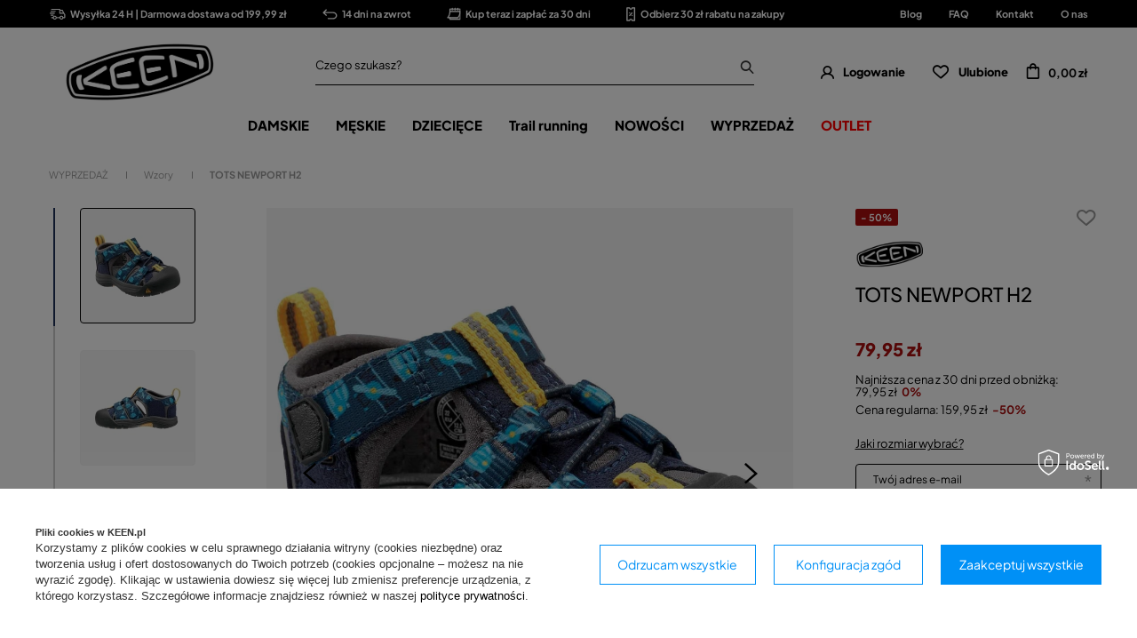

--- FILE ---
content_type: text/html; charset=utf-8
request_url: https://keen.pl/ajax/projector.php?action=get&product=10244&size=uniw&get=sizeavailability,sizedelivery,sizeprices
body_size: 467
content:
{"sizeavailability":{"visible":"y","status_description":"Produkt niedost\u0119pny","status_gfx":"\/data\/lang\/pol\/available_graph\/graph_1_5.png","status":"disable","minimum_stock_of_product":"2","delay_time":{"unknown_delivery_time":"true"}},"sizedelivery":{"undefined":"false","shipping":"10.50","shipping_formatted":"10,50 z\u0142","limitfree":"199.99","limitfree_formatted":"199,99 z\u0142","shipping_change":"10.50","shipping_change_formatted":"10,50 z\u0142","change_type":"up"},"sizeprices":{"value":"79.95","price_formatted":"79,95 z\u0142","price_net":"65.00","price_net_formatted":"65,00 z\u0142","yousave_percent":"50","omnibus_price":"79.95","omnibus_price_formatted":"79,95 z\u0142","omnibus_yousave":"0","omnibus_yousave_formatted":"0,00 z\u0142","omnibus_price_net":"65.00","omnibus_price_net_formatted":"65,00 z\u0142","omnibus_yousave_net":"0","omnibus_yousave_net_formatted":"0,00 z\u0142","omnibus_yousave_percent":"0","omnibus_price_is_higher_than_selling_price":"false","vat":"23","yousave":"80.00","maxprice":"159.95","yousave_formatted":"80,00 z\u0142","maxprice_formatted":"159,95 z\u0142","yousave_net":"65.04","maxprice_net":"130.04","yousave_net_formatted":"65,04 z\u0142","maxprice_net_formatted":"130,04 z\u0142","worth":"79.95","worth_net":"65.00","worth_formatted":"79,95 z\u0142","worth_net_formatted":"65,00 z\u0142","srp":"79.99","srp_formatted":"79,99 z\u0142","srp_diff_gross":"0.04","srp_diff_gross_formatted":"0,04 z\u0142","srp_diff_percent":"0","srp_net":"65.03","srp_net_formatted":"65,03 z\u0142","srp_diff_net":"0.03","srp_diff_net_formatted":"0,03 z\u0142","max_diff_gross":"80","max_diff_gross_formatted":"80,00 z\u0142","max_diff_percent":"50","max_diff_net":"65.04","max_diff_net_formatted":"65,04 z\u0142","basket_enable":"y","special_offer":"false","rebate_code_active":"n","priceformula_error":"false"}}

--- FILE ---
content_type: text/html; charset=utf-8
request_url: https://keen.pl/ajax/get.php
body_size: 2772
content:
{"Wishlist":{"response":false,"error":0},"Snippets":{"response":{"items":{"1":{"version":["pc","smartfon","tablet"],"id":"1","type":"html","region":"head","content":"\n<!-- Begin additional html or js -->\n\n\n<!--1|2|1-->\n<style type=\"text\/css\">\r\n\r\n#links_footer_7 {margin-top:-110px;}\r\n@media all{\r\n  .faq_element {padding: 0 25px 20px 0; border-bottom: 1px solid #d6d6d6; margin-bottom: 26px;}\r\n  .faq_question {display: block; margin-bottom: 15px;}\r\n  .faq_answer {line-height: 1.8;}\r\n\r\n  .firm_beginning {background: #060807 url(\"\/data\/include\/cms\/mmsport_cms\/firm_bg.jpg\") no-repeat scroll center center; color: #fff; padding: 55px 190px; text-align: center; margin-bottom: 40px;}\r\n  .firm_beginning.keen {background: url(\"\/data\/include\/cms\/keen_cms\/firm_bg_keen.jpg\") no-repeat scroll top center; padding: 104px 185px 94px; margin-bottom: 31px;}\r\n  .firm_beginning.keen span {display: block; margin-bottom: 10px;}\r\n  .firm_beginning.keen span:last-child {padding: 0 20px;}\r\n  .firm_beginning.keen img {margin: 0 auto 39px;}\r\n  .firm_beginning img {display: block; margin: 0 auto 53px;}\r\n  .firm_title {display: block; margin-bottom: 15px; text-transform: uppercase;}\r\n  .firm_description {font-weight: 400; line-height: 1.85;}\r\n  .firm_goal {text-transform: uppercase; text-align: center; margin-bottom: 37px;}\r\n  .firm_goal.keen {margin-left: 0; margin-right: 0;}\r\n  .firm_goal .table_cell {vertical-align: middle; padding-right: 0;}\r\n  .firm_goal strong {display: block; margin-bottom: 15px; margin-top: -30px;}\r\n  .firm_goal span {font-weight: 400; line-height: 1.85;}\r\n  .firm_goal.harrow{line-height: 2; margin: 37px auto 70px;  max-width:950px;text-transform:none;font-weight:400;overflow:hidden;}\r\n.firm_goal.harrow p{margin-bottom:60px}\r\n  .keen_bg {background: #fed100; position: absolute; left: 0; right: 15px; text-align: left; text-transform: none; padding: 20px 23px; line-height: 1.9;}\r\n  .firm_keen_up.keen_bg {margin-bottom: 30px; top: 0;}\r\n  .firm_keen_down.keen_bg {bottom: 0; padding-bottom: 48px;}\r\n  .keen_gfx img {display: block;}\r\n  .firm_history {width: auto;}\r\n  .firm_history .clearfix.separator {margin-bottom: 44px;}\r\n  .firm_history img {margin-bottom: 25px;}\r\n  .firm_history strong {display: block; line-height: 1.8; padding-left: 5px; text-transform: uppercase;}\r\n  .firm_history p {display: block; line-height: 1.89; margin: 11px 0; padding-left: 5px;}\r\n  .firm_history p span {text-transform: uppercase;}\r\n  .firm_history.keen img {margin-bottom: 15px;}\r\n  .firm_history.keen strong {font-size: 1.25em;margin-bottom: 0;}\r\n  .firm_history.keen p {margin-top: 6px;}\r\n  .firm_partners {margin-top: 63px;}\r\n  .firm_partners .btn-regular {border-color: #000; border-width: 3px; color: #0e0e0e; font-size: 0.875em; font-weight: 600; text-align: center; text-transform: uppercase; width: 100%; padding: 9px 8px;  letter-spacing: 0.75px;}\r\n  .firm_partners .btn-regular:hover {background: #000; color: #fff;}\r\n  .firm_additional_description {line-height: 1.85; margin: 50px 0; padding: 0 100px; text-align: center;}\r\n  .firm_additional_main {background: #060807 url(\"\/data\/include\/cms\/keen_cms\/shoe_making.jpg\") no-repeat scroll center center; color: #fff; line-height: 1.9; padding: 93px 30% 93px 93px; margin: 0 0 30px;}\r\n  .firm_label {font-size: 1.5em; margin: 74px 0 50px;}\r\n\r\n  .technology_title {display: block; font-size: 1.5em; text-align: center; text-transform: uppercase; margin-bottom: 40px;}\r\n  .technology_element {margin-bottom: 25px;}\r\n  .technology_element:nth-last-child(2) {margin-bottom: 0px;}\r\n  .technology_subelement {margin-bottom: 15px;}\r\n  .technology_subelement > a {display: block; margin-bottom: 20px; position: relative;}\r\n  .technology_subelement > a img {z-index: 1; display: block; position: relative;}\r\n  .technology_subelement > a span {z-index: 0; position: absolute; text-transform: uppercase; left: 0; right: 0; top: 45%; vertical-align: middle; font-weight: 600; color: #fff; font-size: 1.125em; text-align: center;}\r\n  .technology_subelement > a:hover img {filter: grayscale(0.5);}\r\n  .technology_subelement > a:hover span {z-index: 2;}\r\n  .technology_subelement > strong {text-transform: uppercase;}\r\n  .technology_subelement > strong > * {display: block; margin-bottom: 10px;}\r\n  .technology_subelement > strong > a {text-decoration: none;}\r\n  .technology_subelement > strong > span {padding-right: 20px; line-height: 1.85;}\r\n  .technology_subelement > span {display: block;line-height: 1.85; margin-bottom: 10px;}\r\n}\r\n@media only screen and (min-width: 1200px) and (min-height: 768px){\r\n  .technology_subelement > a span {top: 50%;}\r\n  .firm_beginning.keen {background-position: center center; padding: 104px 225px 94px;}\r\n  .firm_keen_down.keen_bg {padding-bottom: 120px;}\r\n  .keen_bg {padding: 53px 23px 93px;}\r\n  .firm_additional_description {margin: 69px 0 75px; padding: 0 200px;}\r\n  .firm_additional_main {background-position: 0 0; padding: 93px 50% 173px 97px;}\r\n  .firm_label {font-size: 1.5em; margin: 100px 0 47px;}\r\n}\r\n@media only screen and (max-width: 979px) {\r\n  #links_footer_7 {margin:0;}\r\n  .firm_beginning {padding: 30px 35px 55px; margin: 0 -15px 40px;}\r\n  .firm_beginning.keen {padding: 84px 65px 73px;}\r\n  .firm_beginning img {margin: 0 auto 50px;}\r\n  .keen_bg {font-size: 0.75em; line-height: 2; padding: 13px 20px;}\r\n  .firm_keen_down.keen_bg {padding-bottom: 22px; padding-top: 34px;}\r\n  .firm_additional_description {margin: 33px 0; padding: 0;}\r\n  .firm_additional_main {padding: 43px 43% 102px 63px; margin-bottom: 17px;}\r\n  .firm_label {margin: 55px 0 35px; padding: 0 70px;}\r\n  .firm_title {font-size: 1.25em;}\r\n  .firm_history .clearfix.separator {margin-bottom: 13px;}\r\n  .firm_partners {margin-top: 55px;}\r\n\r\n  .technology_title {margin-bottom: 25px;}\r\n  .technology_element {margin-bottom: 35px;}\r\n  .technology_subelement {margin-bottom: 18px;}\r\n  .technology_subelement > a {margin-bottom: 35px;}\r\n  .technology_subelement > a span {top: 47.5%;}\r\n  .technology_subelement > strong > a {font-size: 1.125em;}\r\n  .technology_subelement > strong > span {font-size: 0.875em;}\r\n  .technology_subelement > span {font-size: 0.875em; line-height: 1.75;}\r\n}\r\n@media only screen and (max-width: 757px){\r\n  .firm_beginning {padding: 35px 0; margin: -25px -15px 20px;}\r\n  .firm_beginning.keen {padding: 52px 0 59px; margin-bottom: 0;}\r\n  .firm_beginning.keen span {padding: 0 5px; font-size: 0.875em;}\r\n  .firm_beginning.keen span:last-child {padding: 0 10px;}\r\n  .firm_beginning img {margin: 0 auto 65px;}\r\n  .firm_description {padding: 0 30px; display: block;}\r\n  .keen_bg {margin: 0 -20px; position: static; font-weight: 400; padding: 33px 15px 34px; line-height: 1.9;}\r\n  .firm_keen_down.keen_bg {margin-bottom: 0; padding-bottom: 33px;}\r\n  .keen_gfx {margin: 0 -26px;}\r\n  .keen_gfx img {margin: 0 !important;}\r\n  .firm_keen_up.keen_bg {margin-bottom: 0;}\r\n  .firm_additional_description {font-size: 0.875em; padding-right: 0; text-align: left; font-weight: 400; margin-bottom: 17px;}\r\n  .firm_additional_main {margin: 0 -20px 20px; font-weight: 600; padding: 57px 20px 60px;}\r\n  .firm_additional_sub > div {margin: 0 -20px 20px; width: auto;}\r\n  .firm_additional_sub > div:nth-child(3) {margin-bottom: 0;}\r\n  .firm_label {line-height: 1.2em; margin: 24px 0 16px; padding: 0;}\r\n  .firm_goal {text-align: left; margin-bottom: 32px; font-size: 1.125em;}\r\n  .firm_goal .visible-phone {display: block !important; margin-bottom: 30px;}\r\n  .firm_goal strong {margin-top: 0;}\r\n  .firm_goal span {line-height: 1.65;}\r\n.firm_history {font-size: 1.125em;}\r\n  .firm_history strong {padding-left: 0;}\r\n  .firm_history.keen img {margin-bottom: 18px;}\r\n  .firm_history.keen strong {font-size: 1.12em; line-height: 1.5; margin-bottom: 11px;}\r\n  .firm_history.keen p {font-weight: 400; font-size: 0.89em; line-height: 1.87; margin: 8px 0 3px;}\r\n  .firm_history p {line-height: 1.65; margin: 6px 0; padding-left: 0;}\r\n  .firm_history .clearfix.separator {margin-bottom: 28px;}\r\n  .firm_partners {margin-top: 0;}\r\n  .firm_partners .btn-regular {padding: 9px 15px;}\r\n\r\n  .technology_element {margin-bottom: 0;}\r\n  .technology_subelement {padding-left: 0; padding-right: 0; margin-bottom: 38px;}\r\n  .technology_subelement > a {margin-bottom: 25px;}\r\n  .technology_subelement > strong {display: block; margin-bottom: 40px;}\r\n  .technology_subelement > strong > * {margin-bottom: 15px;}\r\n  .technology_subelement > strong > span {line-height: 1.3;}\r\n}\r\n<\/style>\n\n<!-- End additional html or js -->\n"},"14":{"version":["pc","smartfon","tablet"],"id":"14","type":"js2","region":"head","content":"\n<!-- Begin additional html or js -->\n\n\n<!--14|2|8-->\n<script><!-- Getresponse Analytics --> <script type=\"text\/javascript\" src=\"https:\/\/ga.getresponse.com\/script\/ga.js?grid=sBDcEWkVdc3kIBw%3D%3D\" async><\/script> <!-- End Getresponse Analytics -->\r\n\r\n<\/script>\n\n<!-- End additional html or js -->\n"},"55":{"version":["pc","smartfon","tablet"],"id":"55","type":"html","region":"head","content":"\n<!-- Begin additional html or js -->\n\n\n<!--55|2|28-->\n<link rel=\"manifest\" href=\"\/data\/include\/cms\/manifest.json\">\r\n\n\n<!-- End additional html or js -->\n"},"61":{"version":["pc","smartfon","tablet"],"id":"61","type":"html","region":"head","content":"\n<!-- Begin additional html or js -->\n\n\n<!--61|2|7-->\n<style><!--\r\n#xmass-module.banner-navi {\r\n                max-width: 870px;\r\n                margin: 0 auto;\r\n                position: relative;\r\n            }\r\n\r\n            #xmass-module .bg {\r\n                background-image: url(\"\/data\/include\/cms\/banner\/images\/bg.jpg\");\r\n                background-repeat: no-repeat;\r\n                background-position: center center;\r\n                background-size: cover;\r\n                position: absolute;\r\n                width: 100%;\r\n                height: 100%;\r\n                top: 0;\r\n                left: 0\r\n            }\r\n\r\n            #xmass-module .title {\r\n                position: relative;\r\n                text-align: center;\r\n                padding-top: 205px\r\n            }\r\n\r\n            #xmass-module .for-wrapper {\r\n                position: relative;\r\n                text-align: center;\r\n                margin-top: 5px;\r\n                padding: 20px 0\r\n            }\r\n\r\n            #xmass-module .for-img {\r\n                display: inline-block;\r\n                width: 30%;\r\n                margin: 0 10px;\r\n            }\r\n\r\n            #xmass-module .for-img img {\r\n                width: 100%\r\n            }\r\n\r\n            @media (max-width: 991px) {\r\n                #xmass-module .for-img {\r\n                    margin-top: 10px\r\n                }\r\n            }\r\n\r\n            @media (max-width: 767px) {\r\n                #xmass-module .for-img {\r\n                    display: block;\r\n                    margin: 0 auto 15px;\r\n                    width: 100%;\r\n                    max-width: 270px;\r\n                }\r\n            }\r\n            @media (max-width: 560px) {\r\n                #xmass-module .title img {\r\n                    width: 100%;\r\n                    max-width: 270px;\r\n                    margin: 0 auto;\r\n                }\r\n            }\r\n--><\/style>\n\n<!-- End additional html or js -->\n"},"138":{"version":["pc","smartfon","tablet"],"id":"138","type":"html","region":"head","content":"\n<!-- Begin additional html or js -->\n\n\n<!--138|2|72| modified: 2021-02-17 07:20:33-->\n<style>\r\n.info-section__content div:nth-child(4) {display: none!important;}\r\n<\/style>\n\n<!-- End additional html or js -->\n"},"174":{"version":["pc","smartfon","tablet"],"id":"174","type":"html","region":"head","content":"\n<!-- Begin additional html or js -->\n\n\n<!--174|2|94| modified: 2025-08-08 08:01:55-->\n<!-- Samba.ai pixel -->\r\n<script async src=\"https:\/\/yottlyscript.com\/script.js?tp=430625382\" referrerpolicy=\"origin-when-cross-origin\"><\/script>\r\n<!-- End Samba.ai pixel -->\n\n<!-- End additional html or js -->\n"},"148":{"version":["pc","smartfon","tablet"],"id":"148","type":"js2","region":"body_bottom","content":"\n<!-- Begin additional html or js -->\n\n\n<!--148|2|78| modified: 2021-12-22 19:03:15-->\n<script><script src=\"https:\/\/app3.salesmanago.pl\/dynamic\/hv2vr9llnkb2atb9\/popups.js\"><\/script><\/script>\n\n<!-- End additional html or js -->\n"}}},"error":0},"ToplayersAndWidgets":{"response":{"items":[]},"error":0},"Comparers":{"response":{"attributes":{"count":"0","active":"n"}},"error":0}}

--- FILE ---
content_type: text/html; charset=utf-8
request_url: https://keen.pl/ajax/get-deliveries.php?mode=productAndBasket&products[10244][uniw][quantity]=1
body_size: -66
content:
{"errors":{"products":"Some Of Products Not Exists: 10244-uniw"}}